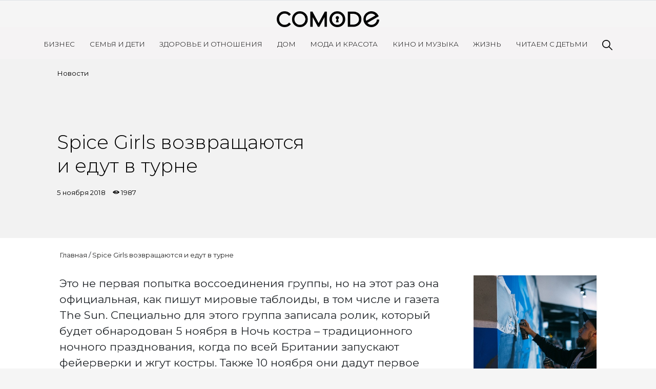

--- FILE ---
content_type: text/html; charset=UTF-8
request_url: https://comode.kz/post/spice-girls-vozvraschajutsja-i-edut-v-turne
body_size: 5834
content:
<!doctype html>
<html lang="ru">
<head>
    <meta charset="UTF-8">
    <meta name="viewport"
          content="width=device-width, user-scalable=no, initial-scale=1.0, maximum-scale=1.0, minimum-scale=1.0, viewport-fit=cover">
    <meta http-equiv="X-UA-Compatible" content="ie=edge">
    <meta name="description" content="Самое популярное в Казахстане интернет-пространство для женщин. На Comode.kz освещаются наиболее актуальные темы и новости. Именно здесь современные женщины могут найти ответы на все интересующие их вопросы и советы лучших экспертов.">
    <title>Spice Girls возвращаются и едут в турне</title>
    <meta name="keywords" content="" />
    <meta property="og:url"   content="https://comode.kz/post/spice-girls-vozvraschajutsja-i-edut-v-turne" />
    <meta property="og:title" content="Spice Girls возвращаются и едут в турне" />
    <meta name="dcterms.rightsHolder" content="Jackscode.kz">
    <meta name="author" content="Daulet Myrzan">
    
    
    <script src="https://cdn.admixer.net/scripts3/loader2.js" async data-inv="//inv-nets.admixer.net/" data-r="single" data-sender="admixer" data-bundle="desktop"></script>

    <link rel="preconnect" href="https://fonts.googleapis.com">
    <link rel="preconnect" href="https://fonts.gstatic.com" crossorigin>
    <link href="https://fonts.googleapis.com/css2?family=Montserrat:ital,wght@0,100..900;1,100..900&display=swap" rel="stylesheet">

    <link rel="preconnect" href="https://fonts.googleapis.com">
    <link rel="preconnect" href="https://fonts.gstatic.com" crossorigin>
    <link href="https://fonts.googleapis.com/css2?family=Montserrat:ital,wght@0,100..900;1,100..900&family=Raleway:ital,wght@0,100..900;1,100..900&display=swap" rel="stylesheet">



                    
    <!-- Google Tag Manager -->
    <script>(function(w,d,s,l,i){w[l]=w[l]||[];w[l].push({'gtm.start':
            new Date().getTime(),event:'gtm.js'});var f=d.getElementsByTagName(s)[0],
            j=d.createElement(s),dl=l!='dataLayer'?'&l='+l:'';j.async=true;j.src=
            'https://www.googletagmanager.com/gtm.js?id='+i+dl;f.parentNode.insertBefore(j,f);
        })(window,document,'script','dataLayer','GTM-W5VJ353');</script>
    <!-- End Google Tag Manager -->

    <link rel="icon" type="image/svg+xml" href="/img/favicon.svg">
    <link rel="stylesheet" href="https://stackpath.bootstrapcdn.com/bootstrap/4.5.2/css/bootstrap.min.css" integrity="sha384-JcKb8q3iqJ61gNV9KGb8thSsNjpSL0n8PARn9HuZOnIxN0hoP+VmmDGMN5t9UJ0Z" crossorigin="anonymous">
        <meta property="og:image" content="https://comode.kz/media/post/cd/15413833658576.jpg" />
    <meta property="og:type"               content="article" />
    <link rel="stylesheet" href="https://comode.kz/css/slick.css">
    <link rel="stylesheet" href="https://comode.kz/css/slick-theme.css">
    <link rel="stylesheet" href="https://comode.kz/css/jssocials.css">
    <link rel="stylesheet" href="https://comode.kz/css/jssocials-theme-flat.css">
    
    <link rel="stylesheet" href="https://comode.kz/css/fonts.css">
    <link rel="stylesheet" href="https://comode.kz/css/app.css?v=12.0">
    <link rel="stylesheet" href="https://comode.kz/css/media.css?v=5.2">
    
</head>
<body>
    <!-- Google Tag Manager (noscript) -->
    <noscript>
        <iframe src="https://www.googletagmanager.com/ns.html?id=GTM-W5VJ353" height="0" width="0"
                style="display:none;visibility:hidden"></iframe>
    </noscript>
    <!-- End Google Tag Manager (noscript) -->
    <canvas id="let_it_snow"></canvas>

    <div class="container-fluid px-0">
        <header class="blog-header">
            <div class="main-wrapper">
                <div class="blog-header-content">
                    <form action="/search" class="search-form-mobile">
                        <input type="text" name="query" required class="search-input">
                        <img src="https://comode.kz/img/search.svg" alt="Картинка" class="search-icon" width="20">
                    </form>

                    <a class="blog-header-logo text-dark" href="/"><img src="https://comode.kz/img/logo.png"></a>
                </div>
                <div class="menu"></div>
            </div>

            <nav class="site-header py-3 ">
                <div class="container d-flex flex-column flex-md-row justify-content-between">
                                            <a class="py-2 d-none d-md-inline-block" href="https://comode.kz/rubric/business">Бизнес</a>
                                            <a class="py-2 d-none d-md-inline-block" href="https://comode.kz/rubric/semija-i-deti">Семья и дети</a>
                                            <a class="py-2 d-none d-md-inline-block" href="https://comode.kz/rubric/zdorove-i-otnoshenia">Здоровье и отношения</a>
                                            <a class="py-2 d-none d-md-inline-block" href="https://comode.kz/rubric/dom">Дом</a>
                                            <a class="py-2 d-none d-md-inline-block" href="https://comode.kz/rubric/moda-i-krasota">Мода и красота</a>
                                            <a class="py-2 d-none d-md-inline-block" href="https://comode.kz/rubric/zvezdy">Кино и Музыка</a>
                                            <a class="py-2 d-none d-md-inline-block" href="https://comode.kz/rubric/life">Жизнь</a>
                                            <a class="py-2 d-none d-md-inline-block" href="https://comode.kz/rubric/skazki">Читаем с детьми</a>
                                        <a class="py-2 d-none d-md-inline-block search-item" href="javascript:void(0)">
                        <form action="/search" class="search-form">
                            <input type="text" name="query" required class="search-input">
                        </form>
                        <img src="/img/search.svg" alt="Картинка" class="search-icon" width="20">
                    </a>
                </div>
                <div class="socials-mobile">
                    
                    
                    <a href="https://www.instagram.com/comodekz/"><div class="social-item social-instagram"></div></a>
                    <a href="https://www.youtube.com/channel/UCrxsr_AUUm1X-UYsR73EnJw"><div class="social-item social-youtube"></div></a>
                </div>
            </nav>

            <nav class="site-header fixed border-bottom hidden-mobile pt-1 pb-2 bg-white">
                <div class="container d-flex flex-column flex-md-row justify-content-between">
                                            <a class="py-2 d-none d-md-inline-block" href="https://comode.kz/rubric/business">Бизнес</a>
                                            <a class="py-2 d-none d-md-inline-block" href="https://comode.kz/rubric/semija-i-deti">Семья и дети</a>
                                            <a class="py-2 d-none d-md-inline-block" href="https://comode.kz/rubric/zdorove-i-otnoshenia">Здоровье и отношения</a>
                                            <a class="py-2 d-none d-md-inline-block" href="https://comode.kz/rubric/dom">Дом</a>
                                            <a class="py-2 d-none d-md-inline-block" href="https://comode.kz/rubric/moda-i-krasota">Мода и красота</a>
                                            <a class="py-2 d-none d-md-inline-block" href="https://comode.kz/rubric/zvezdy">Кино и Музыка</a>
                                            <a class="py-2 d-none d-md-inline-block" href="https://comode.kz/rubric/life">Жизнь</a>
                                            <a class="py-2 d-none d-md-inline-block" href="https://comode.kz/rubric/skazki">Читаем с детьми</a>
                                        <a class="py-2 d-none d-md-inline-block search-item" href="#"><img src="/img/search.svg" alt="Картинка" width="20"></a>
                </div>
            </nav>
        </header>
        	<div style="display: none"></div>
    <div class="container-fluid px-0 main-content">
        <div class="article-header ">
            <div class="article-bg" style="background-color: #2340AD; ">
            	
            </div>
            <div class="container-fliuid stylized-container mx-auto px-0">
                <div class="row mx-0">
                	<div class="col-md-5 order-md-2 vertical-img-block" style="display: flex;">


                                                    <img src="" alt="" style="display: flex; width: 100%; object-fit:cover;">
                                            </div>
                    <div class="col-md-6 py-3 order-md-1">
                                                <div class="article-categories">
                            <a href="/category/novosti">Новости</a>
                        </div>
                                                
                        <h1 style="width: 100%;  ">Spice Girls возвращаются и едут в турне</h1>
                
                        <div class="article-date">
                            5 ноября 2018
                            <span class="views-count">1987</span>
                        </div>
                        
                    </div>


                   
                    
                </div>
                
                
            </div>
        </div>
    </div>
    <div class="container-fluid bg-white p-4 pb-5" id="article" style="background-color:#fff!important;">
        <div class="stylized-container mx-auto">
            <div class="breadcrumb"><a href="/">Главная</a>&nbsp;/&nbsp;<a href="javascript:void(0);">Spice Girls возвращаются и едут в турне</a></div>
            <div class="row">
                <div class="col-md-9">
                                                            <div class="article-body">
                        <p>Это не первая попытка воссоединения группы, но на этот раз она официальная, как пишут мировые таблоиды, в том числе и газета The Sun. Специально для этого группа записала ролик, который будет обнародован 5 ноября в Ночь костра &ndash; традиционного ночного празднования, когда по всей Британии запускают фейерверки и жгут костры. Также 10 ноября они дадут первое телевизионное интервью после воссоединения в &quot;Шоу Джонатана Росса&quot; на канале ITV.</p>

<p style="text-align:center;"><img alt="" src="/media/images/images/1484570121.jpg" /></p>

<p>В обращении участницы группы расскажут о подготовке гастрольного турне, которое пройдет по городам Британии летом 2019 года. Известно, что Виктория Бекхэм отказалась участвовать в этом проекте, так как сделала выбор в пользу семьи и работы дизайнером.&nbsp; Поэтому на выступлениях поклонники увидят Мелани Чисхолм, Эмму Бантон, Мелани Браун и Джери Хорнер.</p>

<p style="text-align:center;"><img alt="" src="/media/images/images/274615a.jpg" /></p>

<p>Напомним, что группа Spice Girls была образована в 1994 году, однако в 2001 году коллектив распался и каждая из девушек занялась собственной карьерой. Последний раз группа выступала на церемонии закрытия Олимпиады в 2012 году.</p>

<div style="text-align:center;"><iframe allow="accelerometer; autoplay; encrypted-media; gyroscope; picture-in-picture" allowfullscreen="" frameborder="0" height="400" scrolling="no" src="https://www.youtube.com/embed/gJLIiF15wjQ" width="75%"></iframe></div>
                    </div>
                   
                </div>
                <div class="col-md-3">
                                        <div class="similar-posts">
                                            <div class="post shadow-sm">
                            <a href="kompaniya-efes-kazaxstan-i-graffiti-soobshhestvo-repas-prezentovali-ommaz-na-kartinu-a-kasteeva-turksib">
                                <div class="post-img similar-post-img" style="background-image: url('/images/IMG_0921-1.jpg')"></div>
                            </a>
                            <div class="post-details">
                                <div class="post-label">Новости</div>
                                <a href="kompaniya-efes-kazaxstan-i-graffiti-soobshhestvo-repas-prezentovali-ommaz-na-kartinu-a-kasteeva-turksib"><div class="post-title">Компания «Эфес Казахстан» и граффити-сообщество  Repas презентовали оммаж на картину А. Кастеева «Турксиб»</div></a>
                                <div class="post-date">25 июня 2021
                                    <span class="views-count">16556</span>
                                </div>
                            </div>
                        </div>
                                            <div class="post shadow-sm">
                            <a href="kompaniya-lg-obyavila-o-nacale-prodaz-individualnyx-ocistitelei-vozduxa-lg-puricare-v-kazaxstane">
                                <div class="post-img similar-post-img" style="background-image: url('/images/LG_Press_Release_LG_PuriCare_1_comode.kz.png')"></div>
                            </a>
                            <div class="post-details">
                                <div class="post-label">Новости</div>
                                <a href="kompaniya-lg-obyavila-o-nacale-prodaz-individualnyx-ocistitelei-vozduxa-lg-puricare-v-kazaxstane"><div class="post-title">Компания LG объявила о начале продаж индивидуальных очистителей воздуха LG PURICARE в Казахстане</div></a>
                                <div class="post-date">1 июня 2021
                                    <span class="views-count">10327</span>
                                </div>
                            </div>
                        </div>
                                            <div class="post shadow-sm">
                            <a href="virtualnaya-riya-kim-prezentuet-novinki-ot-lg">
                                <div class="post-img similar-post-img" style="background-image: url('/images/540х400.png')"></div>
                            </a>
                            <div class="post-details">
                                <div class="post-label">Новости</div>
                                <a href="virtualnaya-riya-kim-prezentuet-novinki-ot-lg"><div class="post-title">Виртуальная Рия Ким презентует новинки от LG</div></a>
                                <div class="post-date">14 января 2021
                                    <span class="views-count">11888</span>
                                </div>
                            </div>
                        </div>
                                        </div>
                </div>
            </div>
        </div>
    </div>
    
        <div class="container-fluid stylized-container footer mb-5 py-3">
            <div class="mb-5">
                <img src="https://comode.kz/img/logo.png" class="footer-logo" alt="Картинка" width="300">
            </div>
            <div class="row">
                <div class="col-md-6">
                    <div class="row">
                                                    <div class="col-md-4 ">
                                <ul class="footer-ul">
                                                                            <li class="footer-item"><a href="/page/rules">Правила сайта</a></li>
                                                                            <li class="footer-item"><a href="/contacts">Связаться с нами</a></li>
                                                                    </ul>
                            </div>
                                                    <div class="col-md-4  hidden-mobile ">
                                <ul class="footer-ul">
                                                                            <li class="footer-item"><a href="https://comode.kz/rubric/business">Бизнес</a></li>
                                                                            <li class="footer-item"><a href="https://comode.kz/rubric/semija-i-deti">Семья и дети</a></li>
                                                                            <li class="footer-item"><a href="https://comode.kz/rubric/zdorove-i-otnoshenia">Здоровье и отношения</a></li>
                                                                    </ul>
                            </div>
                                                    <div class="col-md-4  hidden-mobile ">
                                <ul class="footer-ul">
                                                                            <li class="footer-item"><a href="https://comode.kz/rubric/dom">Дом</a></li>
                                                                            <li class="footer-item"><a href="https://comode.kz/rubric/moda-i-krasota">Мода и красота</a></li>
                                                                            <li class="footer-item"><a href="https://comode.kz/rubric/zvezdy">Кино и музыка</a></li>
                                                                            <li class="footer-item"><a href="https://comode.kz/rubric/life">Жизнь</a></li>
                                                                    </ul>
                            </div>
                                            </div>
                </div>
                <div class="col-md-6 text-md-right">
                    <div class="socials">
                        
                        
                        <a href="https://www.instagram.com/comodekz/"><div class="social-item social-instagram"></div></a>
                        <a href="https://www.youtube.com/channel/UCrxsr_AUUm1X-UYsR73EnJw"><div class="social-item social-youtube"></div></a>
                    </div>
                </div>
            </div>
        </div>
        <footer>
            <span>&copy; 2026, Comode.kz.</span><span>Comode.kz – лучший онлайн-журнал для женщин, ведущее экспертное сообщество и главный рекомендательный сервис</span>
        </footer>
    </div>
    <script src="https://code.jquery.com/jquery-3.5.1.min.js"></script>
    <script src="https://cdn.jsdelivr.net/npm/popper.js@1.16.1/dist/umd/popper.min.js" integrity="sha384-9/reFTGAW83EW2RDu2S0VKaIzap3H66lZH81PoYlFhbGU+6BZp6G7niu735Sk7lN" crossorigin="anonymous"></script>
    <script src="https://stackpath.bootstrapcdn.com/bootstrap/4.5.2/js/bootstrap.min.js" integrity="sha384-B4gt1jrGC7Jh4AgTPSdUtOBvfO8shuf57BaghqFfPlYxofvL8/KUEfYiJOMMV+rV" crossorigin="anonymous"></script>
    <script src="https://comode.kz/js/app.js?v=4.2"></script>
            <script src="https://comode.kz/js/jssocials.min.js"></script>
    <script src="https://comode.kz/js/slick.min.js"></script>
    <script>
        $(document).ready(function () {
            $(".share-socials-white").jsSocials({
                showLabel: false,
                shares: [{
                    share: "telegram",
                    logo: "/img/social/telegram-white.svg",
                }, {
                    share: "facebook",
                    logo: "/img/social/facebook-white.svg",
                }, {
                    share: "whatsapp",
                    logo: "/img/social/whatsapp-white.svg",
                }, {
                    share: "email",
                    logo: "/img/social/mail-white.svg",
                }, {
                    share: "twitter",
                    logo: "/img/social/twitter-white.svg",
                }]
            });

            $(".share-socials-black").jsSocials({
                showLabel: false,
                shares: [{
                    share: "telegram",
                    logo: "/img/social/telegram.svg",
                }, {
                    share: "facebook",
                    logo: "/img/social/facebook.svg",
                }, {
                    share: "whatsapp",
                    logo: "/img/social/whatsapp.svg",
                }, {
                    share: "email",
                    logo: "/img/social/mail.svg",
                }, {
                    share: "twitter",
                    logo: "/img/social/twitter.svg",
                }]
            });

            function processGalleries() {
                let ids = [];

                $('.gallery-placeholder').each(function () {
                    let id = parseInt($(this).attr('class').replace(/[^0-9]/gi,''));
                    ids.push(id);
                });

                $.ajax({
                    url: "/get-galleries",
                    data: {
                        ids: ids,
                    },
                    success (response) {
                        if (response['status'] === 'ok') {
                            let html = $(response['data']);
                            for (let i = 0; i < html.length; i++) {
                                let slider = $(html[i]);
                                $(".article-body").find('.__gallery__' + slider.data('id') + '__').html(slider);
                            }

                            $('.article-body').find('.slick-slider').slick({
                                slidesToShow: 1,
                                arrows: true,
                                dots: true,
                            });
                        }
                    }
                });
            }

            processGalleries();

            $('.article-body').find('img').each(function (i) {
                let k = $(this).outerWidth() / $(this).outerHeight();

                if ($(window).outerWidth() < 768 || k >= 1.7) {
                    $(this).css({
                        'width': '100%',
                        'height': 'initial'
                    });
                    const $elem = $(this);
                    $elem[0].style.setProperty('height', 'initial', 'important');
                }
            });



            $(".top-images").slick({
                slidesToShow: 1,
            });
            $(".page-slider").slick({
                slidesToShow: 1,
            });

        });
    </script>
    <style>
        .slick-slider .slick-track, .slick-slider .slick-list {
            height: 100%;
        }
    </style>
</body>
</html>


--- FILE ---
content_type: text/css
request_url: https://comode.kz/css/fonts.css
body_size: 587
content:
@font-face {
    font-family: 'ArnoPro';
    src: url('../fonts/ArnoPro-SmbdItalicDisplay.otf') format('opentype');
    font-weight: 600;
    font-style: italic;
    font-display: swap;
}

@font-face {
    font-family: 'ArnoPro';
    src: url('../fonts/ArnoPro-SmbdCaption.otf') format('opentype');
    font-weight: 600;
    font-style: normal;
    font-display: swap;
}

@font-face {
    font-family: 'ArnoPro';
    src: url('../fonts/ArnoPro-BoldSubhead.otf') format('opentype');
    font-weight: bold;
    font-style: normal;
    font-display: swap;
}

@font-face {
    font-family: 'ArnoPro';
    src: url('../fonts/ArnoPro-Display.otf') format('opentype');
    font-weight: normal;
    font-style: normal;
    font-display: swap;
}

@font-face {
    font-family: 'ArnoPro';
    src: url('../fonts/ArnoPro-SmbdDisplay.otf') format('opentype');
    font-weight: 600;
    font-style: normal;
    font-display: swap;
}

@font-face {
    font-family: 'ArnoPro';
    src: url('../fonts/ArnoPro-SmbdItalicSmText.otf') format('opentype');
    font-weight: 600;
    font-style: italic;
    font-display: swap;
}

@font-face {
    font-family: 'ArnoPro';
    src: url('../fonts/ArnoPro-BoldSmText.otf') format('opentype');
    font-weight: bold;
    font-style: normal;
    font-display: swap;
}

@font-face {
    font-family: 'ArnoPro';
    src: url('../fonts/ArnoPro-BoldCaption.otf') format('opentype');
    font-weight: bold;
    font-style: normal;
    font-display: swap;
}

@font-face {
    font-family: 'ArnoPro';
    src: url('../fonts/ArnoPro-LightDisplay.otf') format('opentype');
    font-weight: 300;
    font-style: normal;
    font-display: swap;
}

@font-face {
    font-family: 'ArnoPro';
    src: url('../fonts/ArnoPro-ItalicCaption.otf') format('opentype');
    font-weight: normal;
    font-style: italic;
    font-display: swap;
}

@font-face {
    font-family: 'ArnoPro';
    src: url('../fonts/ArnoPro-Regular.otf') format('opentype');
    font-weight: normal;
    font-style: normal;
    font-display: swap;
}

@font-face {
    font-family: 'ArnoPro';
    src: url('../fonts/ArnoPro-BoldItalicDisplay.otf') format('opentype');
    font-weight: bold;
    font-style: italic;
    font-display: swap;
}

@font-face {
    font-family: 'ArnoPro';
    src: url('../fonts/ArnoPro-Caption.otf') format('opentype');
    font-weight: normal;
    font-style: normal;
    font-display: swap;
}

@font-face {
    font-family: 'ArnoPro';
    src: url('../fonts/ArnoPro-BoldItalicSmText.otf') format('opentype');
    font-weight: bold;
    font-style: italic;
    font-display: swap;
}

@font-face {
    font-family: 'ArnoPro';
    src: url('../fonts/ArnoPro-SmbdItalicSubhead.otf') format('opentype');
    font-weight: 600;
    font-style: italic;
    font-display: swap;
}

@font-face {
    font-family: 'ArnoPro';
    src: url('../fonts/ArnoPro-SmbdItalic.otf') format('opentype');
    font-weight: 600;
    font-style: italic;
    font-display: swap;
}

@font-face {
    font-family: 'ArnoPro';
    src: url('../fonts/ArnoPro-Italic.otf') format('opentype');
    font-weight: normal;
    font-style: italic;
    font-display: swap;
}

@font-face {
    font-family: 'ArnoPro';
    src: url('../fonts/ArnoPro-BoldItalicSubhead.otf') format('opentype');
    font-weight: bold;
    font-style: italic;
    font-display: swap;
}

@font-face {
    font-family: 'ArnoPro';
    src: url('../fonts/ArnoPro-SmbdSubhead.otf') format('opentype');
    font-weight: 600;
    font-style: normal;
    font-display: swap;
}

@font-face {
    font-family: 'ArnoPro';
    src: url('../fonts/ArnoPro-ItalicSmText.otf') format('opentype');
    font-weight: normal;
    font-style: italic;
    font-display: swap;
}

@font-face {
    font-family: 'ArnoPro';
    src: url('../fonts/ArnoPro-SmbdItalicCaption.otf') format('opentype');
    font-weight: 600;
    font-style: italic;
    font-display: swap;
}

@font-face {
    font-family: 'ArnoPro';
    src: url('../fonts/ArnoPro-ItalicSubhead.otf') format('opentype');
    font-weight: normal;
    font-style: italic;
    font-display: swap;
}

@font-face {
    font-family: 'ArnoPro';
    src: url('../fonts/ArnoPro-Bold.otf') format('opentype');
    font-weight: bold;
    font-style: normal;
    font-display: swap;
}

@font-face {
    font-family: 'ArnoPro';
    src: url('../fonts/ArnoPro-BoldItalic.otf') format('opentype');
    font-weight: bold;
    font-style: italic;
    font-display: swap;
}

@font-face {
    font-family: 'ArnoPro';
    src: url('../fonts/ArnoPro-LightItalicDisplay.otf') format('opentype');
    font-weight: 300;
    font-style: italic;
    font-display: swap;
}

@font-face {
    font-family: 'ArnoPro';
    src: url('../fonts/ArnoPro-ItalicDisplay.otf') format('opentype');
    font-weight: normal;
    font-style: italic;
    font-display: swap;
}

@font-face {
    font-family: 'ArnoPro';
    src: url('../fonts/ArnoPro-BoldItalicCaption.otf') format('opentype');
    font-weight: bold;
    font-style: italic;
    font-display: swap;
}

@font-face {
    font-family: 'ArnoPro';
    src: url('../fonts/ArnoPro-SmbdSmText.otf') format('opentype');
    font-weight: 600;
    font-style: normal;
    font-display: swap;
}

@font-face {
    font-family: 'ArnoPro';
    src: url('../fonts/ArnoPro-BoldDisplay.otf') format('opentype');
    font-weight: bold;
    font-style: normal;
    font-display: swap;
}

@font-face {
    font-family: 'ArnoPro';
    src: url('../fonts/ArnoPro-Smbd.otf') format('opentype');
    font-weight: 600;
    font-style: normal;
    font-display: swap;
}

@font-face {
    font-family: 'Gilroy';
    src: url('../fonts/Gilroy-Light.otf') format('opentype');
    font-weight: 300;
    font-style: normal;
    font-display: swap;
}

@font-face {
    font-family: 'Gilroy';
    src: url('../fonts/Gilroy-Black.otf') format('opentype');
    font-weight: 900;
    font-style: normal;
    font-display: swap;
}

@font-face {
    font-family: 'Gilroy';
    src: url('../fonts/Gilroy-ExtraBold.otf') format('opentype');
    font-weight: 800;
    font-style: normal;
    font-display: swap;
}

@font-face {
    font-family: 'Gilroy';
    src: url('../fonts/Gilroy-SemiBold.otf') format('opentype');
    font-weight: 600;
    font-style: normal;
    font-display: swap;
}

@font-face {
    font-family: 'Gilroy';
    src: url('../fonts/Gilroy-Bold.otf') format('opentype');
    font-weight: bold;
    font-style: normal;
    font-display: swap;
}

@font-face {
    font-family: 'Gilroy';
    src: url('../fonts/Gilroy-Regular.otf') format('opentype');
    font-weight: normal;
    font-style: normal;
    font-display: swap;
}

@font-face {
    font-family: 'Gilroy';
    src: url('../fonts/Gilroy-LightItalic.otf') format('opentype');
    font-weight: 300;
    font-style: italic;
    font-display: swap;
}

@font-face {
    font-family: 'Gilroy';
    src: url('../fonts/Gilroy-Thin.ttf') format('truetype');
    font-weight: 100;
    font-style: normal;
    font-display: swap;
}

@font-face {
    font-family: 'Gilroy';
    src: url('../fonts/Gilroy-Medium.otf') format('opentype');
    font-weight: 500;
    font-style: normal;
    font-display: swap;
}

@font-face {
    font-family: 'Gilroy';
    src: url('../fonts/Gilroy-Heavy.otf') format('opentype');
    font-weight: 900;
    font-style: normal;
    font-display: swap;
}

@font-face {
    font-family: 'Gilroy';
    src: url('../fonts/Gilroy-ThinItalic.otf') format('opentype');
    font-weight: 100;
    font-style: italic;
    font-display: swap;
}

@font-face {
    font-family: 'Gilroy';
    src: url('../fonts/Gilroy-Black.otf') format('opentype');
    font-weight: 900;
    font-style: normal;
    font-display: swap;
}

@font-face {
    font-family: 'Gilroy';
    src: url('../fonts/Gilroy-Regular.otf') format('opentype');
    font-weight: normal;
    font-style: normal;
    font-display: swap;
}

@font-face {
    font-family: 'ArnoPro';
    src: url('../fonts/ArnoPro-Subhead.otf') format('opentype');
    font-weight: normal;
    font-style: normal;
    font-display: swap;
}

@font-face {
    font-family: 'Gilroy';
    src: url('../fonts/Gilroy-RegularItalic.otf') format('opentype');
    font-weight: normal;
    font-style: italic;
    font-display: swap;
}

@font-face {
    font-family: 'ArnoPro';
    src: url('../fonts/ArnoPro-SmText.otf') format('opentype');
    font-weight: normal;
    font-style: normal;
    font-display: swap;
}

@font-face {
    font-family: 'Gilroy';
    src: url('../fonts/Gilroy-SemiboldItalic.otf') format('opentype');
    font-weight: 600;
    font-style: italic;
    font-display: swap;
}

@font-face {
    font-family: 'Gilroy';
    src: url('../fonts/Gilroy-HeavyItalic.otf') format('opentype');
    font-weight: 900;
    font-style: italic;
    font-display: swap;
}

@font-face {
    font-family: 'Gilroy';
    src: url('../fonts/Gilroy-Medium.otf') format('opentype');
    font-weight: 500;
    font-style: normal;
    font-display: swap;
}

@font-face {
    font-family: 'Gilroy';
    src: url('../fonts/Gilroy-Extrabold.otf') format('opentype');
    font-weight: 800;
    font-style: normal;
    font-display: swap;
}

@font-face {
    font-family: 'Gilroy';
    src: url('../fonts/Gilroy-Heavy.otf') format('opentype');
    font-weight: 900;
    font-style: normal;
    font-display: swap;
}

@font-face {
    font-family: 'Gilroy';
    src: url('../fonts/Gilroy-LightItalic.otf') format('opentype');
    font-weight: 300;
    font-style: italic;
    font-display: swap;
}

@font-face {
    font-family: 'Gilroy';
    src: url('../fonts/Gilroy-Semibold.otf') format('opentype');
    font-weight: 600;
    font-style: normal;
    font-display: swap;
}

@font-face {
    font-family: 'Gilroy';
    src: url('../fonts/Gilroy-Bold.otf') format('opentype');
    font-weight: bold;
    font-style: normal;
    font-display: swap;
}

@font-face {
    font-family: 'Gilroy';
    src: url('../fonts/Gilroy-Light.otf') format('opentype');
    font-weight: 300;
    font-style: normal;
    font-display: swap;
}

@font-face {
    font-family: 'Gilroy';
    src: url('../fonts/Gilroy-BlackItalic.otf') format('opentype');
    font-weight: 900;
    font-style: italic;
    font-display: swap;
}

@font-face {
    font-family: 'Gilroy';
    src: url('../fonts/Gilroy-BoldItalic.otf') format('opentype');
    font-weight: bold;
    font-style: italic;
    font-display: swap;
}

@font-face {
    font-family: 'Gilroy';
    src: url('../fonts/Gilroy-ThinItalic.otf') format('opentype');
    font-weight: 100;
    font-style: italic;
    font-display: swap;
}

@font-face {
    font-family: 'Gilroy';
    src: url('../fonts/Gilroy-ExtraboldItalic.otf') format('opentype');
    font-weight: 800;
    font-style: italic;
    font-display: swap;
}

@font-face {
    font-family: 'Gilroy';
    src: url('../fonts/Gilroy-MediumItalic.otf') format('opentype');
    font-weight: 500;
    font-style: italic;
    font-display: swap;
}

